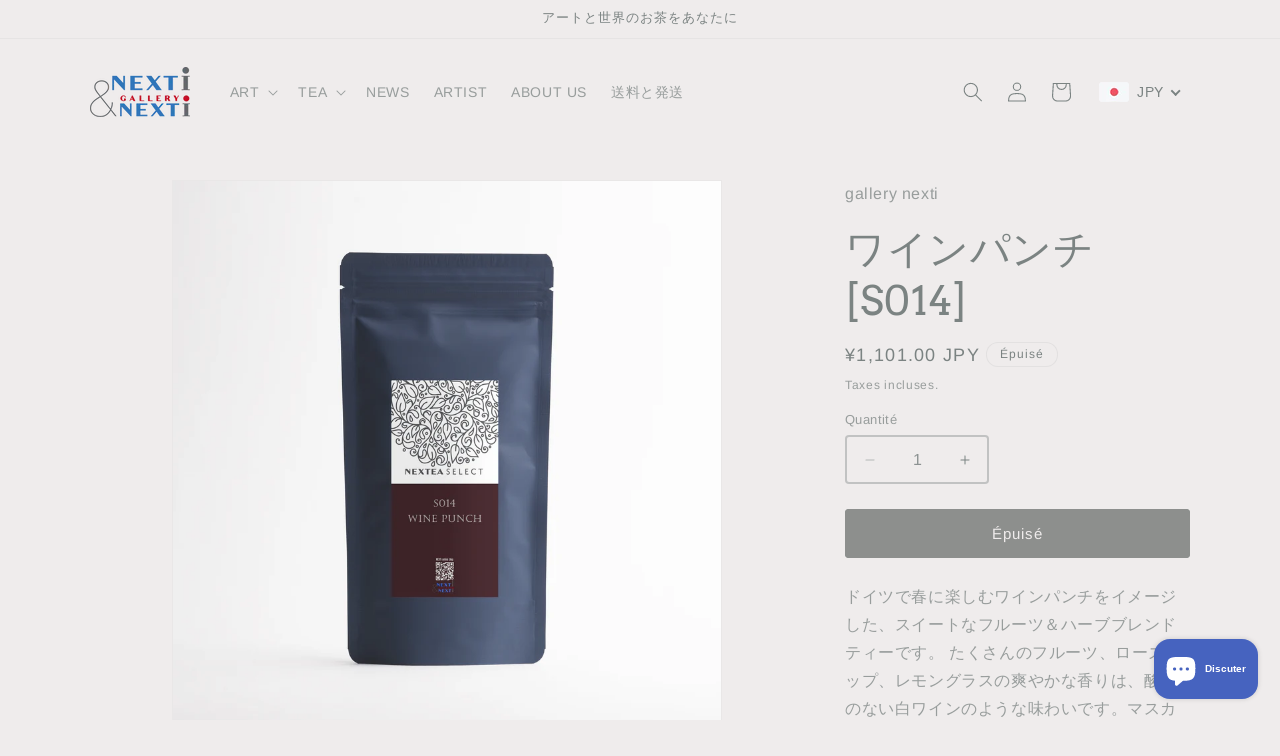

--- FILE ---
content_type: text/css
request_url: https://shops.nexti.tokyo/cdn/shop/t/22/assets/section-related-products.css?v=80324771040738084201748852915
body_size: -673
content:
.related-products {
  display: block;
}

.related-products__heading {
  margin: 0 0 3rem;
}
